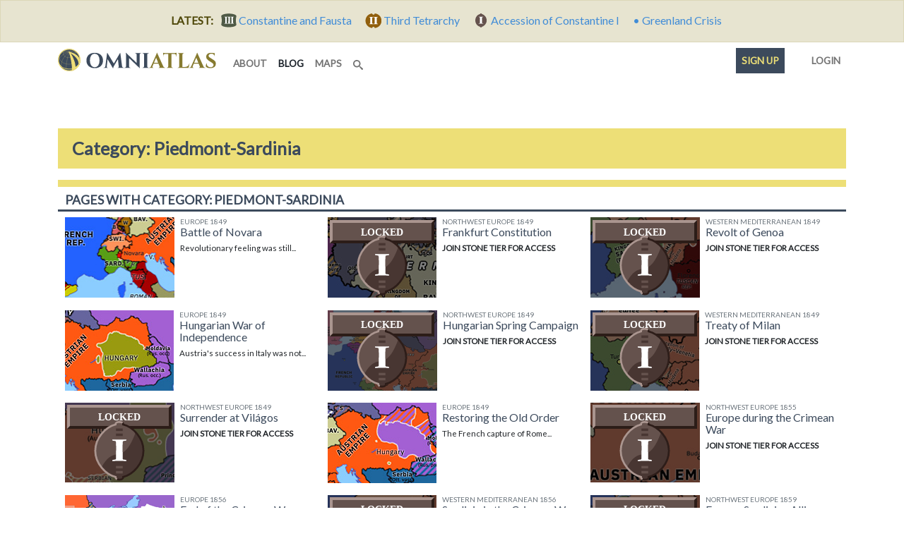

--- FILE ---
content_type: text/html; charset=utf-8
request_url: https://omniatlas.com/tags/piedmont-sardinia/?page=4
body_size: 9646
content:


<!DOCTYPE html>
<!--[if lt IE 7]>      <html class="no-js lt-ie9 lt-ie8 lt-ie7" lang="en"> <![endif]-->
<!--[if IE 7]>         <html class="no-js lt-ie9 lt-ie8" lang="en"> <![endif]-->
<!--[if IE 8]>         <html class="no-js lt-ie9" lang="en"> <![endif]-->
<!--[if gt IE 8]><!--> <html class="no-js" lang="en"> <!--<![endif]-->
	<head>
		<meta charset="utf-8" />
		<meta http-equiv="X-UA-Compatible" content="IE=edge" />
		<meta name="viewport" content="width=device-width, initial-scale=1, shrink-to-fit=no" />
		<title>Category: Piedmont-Sardinia | Omniatlas</title>
		<meta name="description" content="Interactive step-by-step historical atlas explaining world events. Includes free maps, articles, and timelines for education, reference, and teacher resources." />
		<meta name="author" content="Rick Westera">
		<meta name="keywords" content="world history, modern history, timeline, map, atlas, education" />
<meta name="p:domain_verify" content="89817f5330460dedf4acc72f2f86c049"/>
		<link rel="canonical" href="https://omniatlas.com/tags/piedmont-sardinia/?page=4">
		<link rel="shortcut icon" href="https://omniatlas-media.b-cdn.net/static/favicon.ico" type="image/x-icon">
		<link rel="icon" href="https://omniatlas-media.b-cdn.net/static/favicon.ico" type="image/x-icon">
		<link rel="icon" type="image/png" href="https://omniatlas-media.b-cdn.net/static/favicon-32x32.png" sizes="32x32" />
		<link rel="icon" type="image/png" href="https://omniatlas-media.b-cdn.net/static/favicon-16x16.png" sizes="16x16" />
		<link rel="alternate" type="application/rss+xml" title="Subscribe to Omniatlas " href="/feed/rss/" />
		
		
		<meta property="og:type" content="website" />
		<meta property="og:site_name" content="Omniatlas"/>
		<meta name="twitter:site" content="@omniatlas" />
		
		<meta name="twitter:card" content="summary" />
		<meta name="twitter:title" content="Omniatlas - Interactive Atlas of World History" />
		<meta name="twitter:description" content="The stories of nations in maps." />
		<meta name="twitter:image" content="https://omniatlas.comhttps://omniatlas-media.b-cdn.net/static/img/icons/omniatlas_150px.jpg" />
		<meta name="twitter:image:alt" content="Omniatlas logo" />
		
		<link href="https://fonts.googleapis.com/css?family=Lato&font-display=swap" rel="stylesheet">

		
		<!--link rel="stylesheet" href="https://maxcdn.bootstrapcdn.com/bootstrap/4.0.0-beta.3/css/bootstrap.min.css" integrity="sha384-Zug+QiDoJOrZ5t4lssLdxGhVrurbmBWopoEl+M6BdEfwnCJZtKxi1KgxUyJq13dy" crossorigin="anonymous"-->
		<!--link href="https://omniatlas-media.b-cdn.net/static/css/bootstrap.min.css" rel="stylesheet"-->
		
			<link rel="stylesheet" href="https://omniatlas-media.b-cdn.net/static/css/style.css" />
		
		
			
		

		
		<script src="//unpkg.com/alpinejs" defer></script>
		<script src="https://unpkg.com/htmx.org@1.9.2" defer></script>
		<script src="https://omniatlas-media.b-cdn.net/static/js/lib/bootstrap.bundle.min.js" defer></script>

		
			
<script type="text/javascript" src="//cdn.thisiswaldo.com/static/js/9028.js"></script>

			
		
	</head>
	<body id="omniatlas" class="index non-auth "  data-instant-intensity="mousedown">
		<!-- Google tag (gtag.js) -->
<script async src="https://www.googletagmanager.com/gtag/js?id=AW-977107538"></script>
<script>
  window.dataLayer = window.dataLayer || [];
  function gtag(){dataLayer.push(arguments);}
  gtag('js', new Date());

  gtag('config', 'AW-977107538');
</script>
		<!-- Global site tag (gtag.js) - Google Analytics -->
<script async src="https://www.googletagmanager.com/gtag/js?id=G-YKEDK3P34D"></script>
<script>
  window.dataLayer = window.dataLayer || [];
  function gtag(){dataLayer.push(arguments);}
  gtag('js', new Date());

  gtag('config', 'G-YKEDK3P34D');
</script>
	
		
			
			



	
	<div class="alert alert-info mb-0 text-center rounded-0">
		<strong class="me-2">LATEST:</strong>
		
		
			
			<a href="/maps/northwest-europe/3070919/">
				
					<span class="tier-badge tier-badge-3" title="Tier III"> &nbsp;</span>
				
				<span class="me-3">Constantine and Fausta</span>
			</a>
		
			
			<a href="/maps/northwest-europe/3061028/">
				
					<span class="tier-badge tier-badge-2" title="Tier II"> &nbsp;</span>
				
				<span class="me-3">Third Tetrarchy</span>
			</a>
		
			
			<a href="/maps/northwest-europe/3060725/">
				
					<span class="tier-badge tier-badge-1" title="Tier I"> &nbsp;</span>
				
				<span class="me-3">Accession of Constantine I</span>
			</a>
		
			
			<a href="/maps/arctic/20260119/">
				
					&bull;
				
				<span class="me-3">Greenland Crisis</span>
			</a>
		
	</div>


		
		
			<svg style="position: absolute; width: 0; height: 0; overflow: hidden;" version="1.1" xmlns="http://www.w3.org/2000/svg" xmlns:xlink="http://www.w3.org/1999/xlink">
	<defs>
		<symbol id="icon-search" viewBox="0 0 32 32">
		<title>search</title>
		<path d="M31.008 27.231l-7.58-6.447c-0.784-0.705-1.622-1.029-2.299-0.998 1.789-2.096 2.87-4.815 2.87-7.787 0-6.627-5.373-12-12-12s-12 5.373-12 12 5.373 12 12 12c2.972 0 5.691-1.081 7.787-2.87-0.031 0.677 0.293 1.515 0.998 2.299l6.447 7.58c1.104 1.226 2.907 1.33 4.007 0.23s0.997-2.903-0.23-4.007zM12 20c-4.418 0-8-3.582-8-8s3.582-8 8-8 8 3.582 8 8-3.582 8-8 8z"></path>
		</symbol>
	</defs>
</svg>
		
		
			<!-- Search Modal -->
			<div id="modalSearch" class="modal fade modal-wide" role="dialog">
				<div class="modal-dialog">

				   <!-- Modal content-->
				   <div class="modal-content">
					   <div class="modal-header">
						   <h4 class="modal-title">Search Omniatlas</h4>
						   <button type="button" class="btn-close" data-bs-dismiss="modal">&nbsp;</button>
					   </div>
					   <div class="modal-body">
						   <div class="gcse-search"></div>
					   </div>
					   <div class="modal-footer">
						   <button type="button" class="btn btn-secondary" data-bs-dismiss="modal">Close</button>
					   </div>
				   </div>

			   </div>
			</div>
			
			
		
		<div class="container">
			<nav class="navbar navbar-expand-lg navbar-inverse navbar-light bg-white row">
				<div class="container-fluid">
					
					<a class="navbar-brand" href="/">
						<img class="navbar-logo" src="https://omniatlas-media.b-cdn.net/static/img/icons/omniatlas-heading.svg" alt="Omniatlas">
						
					</a>
					<button class="navbar-toggler" type="button" data-bs-toggle="collapse" data-bs-target="#navbarsMain" aria-controls="navbarsMain" aria-expanded="false" aria-label="Toggle navigation">
						<span class="navbar-toggler-icon"></span>
		  			</button>
					<div class="collapse navbar-collapse" id="navbarsMain">
						
	<ul class="navbar-nav me-auto mb-2 mb-lg-0">
	<li class="nav-item nav-item_about">
	<a class="nav-link nav-link_about" href="/about/">
		
		about
		
	</a>
</li>
	<li class="nav-item nav-item_blog active">
	<a class="nav-link nav-link_blog" href="/blogs/">
		
		blog
		<span class="visually-hidden">(current)</span>
	</a>
</li>
	<li class="nav-item nav-item_maps">
	<a class="nav-link nav-link_maps" href="/maps/">
		
		maps
		
	</a>
</li>
	
	<li class="d-lg-none nav-divider"></li>
	<li class="nav-item">
	   <a href="#modalSearch" data-bs-toggle="modal" data-bs-target="#modalSearch" aria-label="Search" class="nav-link">
		   <svg class="icon icon-search"><use xlink:href="#icon-search"></use></svg> <span class="d-lg-none">Search</span>
	   </a>
	</li>
</ul>
<ul class="nav navbar-nav navbar-right">
	<li class="d-lg-none nav-divider"></li>
	<li class="nav-item">
		
			<li class="nav-item nav-item_signup">
	<a class="nav-link nav-link_signup" href="/accounts/signup/?next=/tags/piedmont-sardinia/">
		
		Sign up
		
	</a>
</li>
			<li class="nav-item nav-item_account">
	<a class="nav-link nav-link_account" href="/accounts/login/?next=/tags/piedmont-sardinia/">
		
			
			
			<span class="tier-icon tier-icon-0 me-1" title="Tier ">&nbsp;</span>
		
		Login
		
	</a>
</li>
		
	</li>
</ul>

					</div>
					
				</div>
			</nav>
		</div>
		
			





			
<div class="container adspot9029 newor-adspot newor-adspot-banner mt-2 mb-3">
	<div class="row justify-content-center">
		<!-- 728x90/970x90/970x250/320x50 -->
		<div id='waldo-tag-9029'></div>
	</div>
</div>


		

		<main role="main" class="tj-main">
			

			<div class="container">
				
				
	<h1 class="tj-h1">Category: Piedmont-Sardinia</h1>
    
    
    <section class="tj-media-container row">
        <h2 class="tj-card-header">Pages with category: Piedmont-Sardinia</h2>
        
	
    	
<div class="tj-media-cell col-md-6 col-xl-4 col-xxl-2"
	>
	
	
	<a href="/maps/europe/18490323/" title="Revolutionary feeling was still strong in the Italian states, prompting the Pope to flee Rome in November and leading to republics being declared in Rome and Tuscany in February. However the tide was turning. In March Sardinia renounced its truce with Austria but was swiftly defeated at the Battle of Novara and forced to come to terms, while at the same time Naples began its reconquest of the breakaway Kingdom of Sicily." class="uberlink d-flex">
		<img class="me-2" src='https://omniatlas-media.b-cdn.net/dist/img/articles/small/europe/europe18490323_0HVm3l4.png' alt='Historical Atlas of Europe 1849: Battle of Novara' />
		
		<div class="flex-grow-1">
			<h5 class="mt-0 mb-0 text-muted text-uppercase small-3">Europe 1849</h5>
			<h6 class="mt-0 mb-2 media-heading">Battle of Novara</h6>
			<p class="small-2">
				
					<span class="">
						Revolutionary feeling was still...
					</span>
				
			</p>
		</div>
	</a>
</div>
	

	
    	
<div class="tj-media-cell col-md-6 col-xl-4 col-xxl-2"
	>
	
	
		
	
	<a href="/maps/northwest-europe/18490328/" title="In late March 1849 the members of the Frankfurt Parliament finally agreed on a constitution and proclaimed a democratic German Empire. The parliament then elected King Frederick William IV of Prussia as the Emperor of the Germans, but the king rejected the title and, although the constitution was adopted by the smaller German states, it gained little support from the other German kings." class="uberlink d-flex">
		<img class="me-2 tier-img-locked tier-img-locked-1" src='https://omniatlas-media.b-cdn.net/dist/img/articles/small/northwest-europe/northwest-europe18490328.png' alt='Historical Atlas of Northwest Europe 1849: Frankfurt Constitution' />
		
	<div class="media-img-tier-container">
		<div class="media-img-tier tier-banner tier-banner-1 tier-banner-locked">LOCKED</div>
		<div class="tier-icon tier-icon-1 tier-locked media-img-tier">&nbsp;</div>
	</div>

		<div class="flex-grow-1">
			<h5 class="mt-0 mb-0 text-muted text-uppercase small-3">Northwest Europe 1849</h5>
			<h6 class="mt-0 mb-2 media-heading">Frankfurt Constitution</h6>
			<p class="small-2">
				
					
						<strong>JOIN STONE TIER FOR  ACCESS</strong>
						<span class="badge rounded-pill badge-info mt-2 me-3 d-block">&nbsp; EXCLUSIVE TO PATRONS &nbsp;</span>
					
				
			</p>
		</div>
	</a>
</div>
	

	
    	
<div class="tj-media-cell col-md-6 col-xl-4 col-xxl-2"
	>
	
	
		
	
	<a href="/maps/western-mediterranean/18490405/" title="The Austrian victory at Novara (March 1849) shook the Kingdom of Sardinia and in early April a popular revolt broke out in Sardinian-ruled Genoa. The Sardinians swiftly regained control of the city—which they sacked in the process—but it was an ironic postscript to Sardinian involvement in the First Italian War of Independence." class="uberlink d-flex">
		<img class="me-2 tier-img-locked tier-img-locked-1" src='https://omniatlas-media.b-cdn.net/dist/img/articles/small/western-mediterranean/western-mediterranean18490405.png' alt='Historical Atlas of Western Mediterranean 1849: Revolt of Genoa' />
		
	<div class="media-img-tier-container">
		<div class="media-img-tier tier-banner tier-banner-1 tier-banner-locked">LOCKED</div>
		<div class="tier-icon tier-icon-1 tier-locked media-img-tier">&nbsp;</div>
	</div>

		<div class="flex-grow-1">
			<h5 class="mt-0 mb-0 text-muted text-uppercase small-3">Western Mediterranean 1849</h5>
			<h6 class="mt-0 mb-2 media-heading">Revolt of Genoa</h6>
			<p class="small-2">
				
					
						<strong>JOIN STONE TIER FOR  ACCESS</strong>
						<span class="badge rounded-pill badge-info mt-2 me-3 d-block">&nbsp; EXCLUSIVE TO PATRONS &nbsp;</span>
					
				
			</p>
		</div>
	</a>
</div>
	

	
    	
<div class="tj-media-cell col-md-6 col-xl-4 col-xxl-2"
	>
	
	
	<a href="/maps/europe/18490414/" title="Austria's success in Italy was not matched in Hungary, where the revolution had been reignited when the Austrian government ruled to reduce Hungarian lands and rights within the Empire. With compromise no longer possible, the Hungarians declared independence in April." class="uberlink d-flex">
		<img class="me-2" src='https://omniatlas-media.b-cdn.net/dist/img/articles/small/europe/europe18490414_hd0I8CX.png' alt='Historical Atlas of Europe 1849: Hungarian War of Independence' />
		
		<div class="flex-grow-1">
			<h5 class="mt-0 mb-0 text-muted text-uppercase small-3">Europe 1849</h5>
			<h6 class="mt-0 mb-2 media-heading">Hungarian War of Independence</h6>
			<p class="small-2">
				
					<span class="">
						Austria's success in Italy was not...
					</span>
				
			</p>
		</div>
	</a>
</div>
	

	
    	
<div class="tj-media-cell col-md-6 col-xl-4 col-xxl-2"
	>
	
	
		
	
	<a href="/maps/northwest-europe/18490419/" title="The Austrian Empire’s harsh March Constitution antagonized the Hungarians and in April they launched the highly successful Spring Campaign to expel Austrian forces from their territory. With compromise no longer possible and their revolutionary army approaching Buda, the Hungarians proclaimed full independence from Austria on the 14th." class="uberlink d-flex">
		<img class="me-2 tier-img-locked tier-img-locked-1" src='https://omniatlas-media.b-cdn.net/dist/img/articles/small/northwest-europe/northwest-europe18490419.png' alt='Historical Atlas of Northwest Europe 1849: Hungarian Spring Campaign' />
		
	<div class="media-img-tier-container">
		<div class="media-img-tier tier-banner tier-banner-1 tier-banner-locked">LOCKED</div>
		<div class="tier-icon tier-icon-1 tier-locked media-img-tier">&nbsp;</div>
	</div>

		<div class="flex-grow-1">
			<h5 class="mt-0 mb-0 text-muted text-uppercase small-3">Northwest Europe 1849</h5>
			<h6 class="mt-0 mb-2 media-heading">Hungarian Spring Campaign</h6>
			<p class="small-2">
				
					
						<strong>JOIN STONE TIER FOR  ACCESS</strong>
						<span class="badge rounded-pill badge-info mt-2 me-3 d-block">&nbsp; EXCLUSIVE TO PATRONS &nbsp;</span>
					
				
			</p>
		</div>
	</a>
</div>
	

	
    	
<div class="tj-media-cell col-md-6 col-xl-4 col-xxl-2"
	>
	
	
		
	
	<a href="/maps/western-mediterranean/18490806/" title="In late July 1849 Garibaldi, having narrowly evaded Austrian, French, and Spanish patrols, escaped into San Marino, ending the fighting in the Papal States. One week later, the Sardinians signed the Treaty of Milan with the Austrian Empire, effectively concluding the First Italian War of Independence." class="uberlink d-flex">
		<img class="me-2 tier-img-locked tier-img-locked-1" src='https://omniatlas-media.b-cdn.net/dist/img/articles/small/western-mediterranean/western-mediterranean18490806.png' alt='Historical Atlas of Western Mediterranean 1849: Treaty of Milan' />
		
	<div class="media-img-tier-container">
		<div class="media-img-tier tier-banner tier-banner-1 tier-banner-locked">LOCKED</div>
		<div class="tier-icon tier-icon-1 tier-locked media-img-tier">&nbsp;</div>
	</div>

		<div class="flex-grow-1">
			<h5 class="mt-0 mb-0 text-muted text-uppercase small-3">Western Mediterranean 1849</h5>
			<h6 class="mt-0 mb-2 media-heading">Treaty of Milan</h6>
			<p class="small-2">
				
					
						<strong>JOIN STONE TIER FOR  ACCESS</strong>
						<span class="badge rounded-pill badge-info mt-2 me-3 d-block">&nbsp; EXCLUSIVE TO PATRONS &nbsp;</span>
					
				
			</p>
		</div>
	</a>
</div>
	

	
    	
<div class="tj-media-cell col-md-6 col-xl-4 col-xxl-2"
	>
	
	
		
	
	<a href="/maps/northwest-europe/18490813/" title="The Austro-Russian Summer Campaign of 1849 ended any hopes for Hungarian independence and in mid-1849 the Hungarian Revolutionary Army surrendered to the Russians at Világos, formally ending the Hungarian Revolution of 1848." class="uberlink d-flex">
		<img class="me-2 tier-img-locked tier-img-locked-1" src='https://omniatlas-media.b-cdn.net/dist/img/articles/small/northwest-europe/northwest-europe18490813.png' alt='Historical Atlas of Northwest Europe 1849: Surrender at Világos' />
		
	<div class="media-img-tier-container">
		<div class="media-img-tier tier-banner tier-banner-1 tier-banner-locked">LOCKED</div>
		<div class="tier-icon tier-icon-1 tier-locked media-img-tier">&nbsp;</div>
	</div>

		<div class="flex-grow-1">
			<h5 class="mt-0 mb-0 text-muted text-uppercase small-3">Northwest Europe 1849</h5>
			<h6 class="mt-0 mb-2 media-heading">Surrender at Világos</h6>
			<p class="small-2">
				
					
						<strong>JOIN STONE TIER FOR  ACCESS</strong>
						<span class="badge rounded-pill badge-info mt-2 me-3 d-block">&nbsp; EXCLUSIVE TO PATRONS &nbsp;</span>
					
				
			</p>
		</div>
	</a>
</div>
	

	
    	
<div class="tj-media-cell col-md-6 col-xl-4 col-xxl-2"
	>
	
	
	<a href="/maps/europe/18490828/" title="The French capture of Rome effectively brought an end to the revolution in Italy, allowing Austria to reassert its traditional dominance in the north in August. At the same time, Russian intervention helped Austria crush the Hungarian rebellion while Prussia stamped out the last remnants of republicanism in Germany." class="uberlink d-flex">
		<img class="me-2" src='https://omniatlas-media.b-cdn.net/dist/img/articles/small/europe/europe18490828_DEoGKGS.png' alt='Historical Atlas of Europe 1849: Restoring the Old Order' />
		
		<div class="flex-grow-1">
			<h5 class="mt-0 mb-0 text-muted text-uppercase small-3">Europe 1849</h5>
			<h6 class="mt-0 mb-2 media-heading">Restoring the Old Order</h6>
			<p class="small-2">
				
					<span class="">
						The French capture of Rome...
					</span>
				
			</p>
		</div>
	</a>
</div>
	

	
    	
<div class="tj-media-cell col-md-6 col-xl-4 col-xxl-2"
	>
	
	
		
	
	<a href="/maps/northwest-europe/18550126/" title="In 1853 Russia invaded the Danubian Principalities of Moldavia and Wallachia, leading to war with Britain, France, and the Ottoman Empire. Although Austria and Prussia remained officially neutral, Austria took advantage of the situation to pressure Russia to abandon the principalities." class="uberlink d-flex">
		<img class="me-2 tier-img-locked tier-img-locked-1" src='https://omniatlas-media.b-cdn.net/dist/img/articles/small/northwest-europe/northwest-europe18550126.png' alt='Historical Atlas of Northwest Europe 1855: Europe during the Crimean War' />
		
	<div class="media-img-tier-container">
		<div class="media-img-tier tier-banner tier-banner-1 tier-banner-locked">LOCKED</div>
		<div class="tier-icon tier-icon-1 tier-locked media-img-tier">&nbsp;</div>
	</div>

		<div class="flex-grow-1">
			<h5 class="mt-0 mb-0 text-muted text-uppercase small-3">Northwest Europe 1855</h5>
			<h6 class="mt-0 mb-2 media-heading">Europe during the Crimean War</h6>
			<p class="small-2">
				
					
						<strong>JOIN STONE TIER FOR  ACCESS</strong>
						<span class="badge rounded-pill badge-info mt-2 me-3 d-block">&nbsp; EXCLUSIVE TO PATRONS &nbsp;</span>
					
				
			</p>
		</div>
	</a>
</div>
	

	
    	
<div class="tj-media-cell col-md-6 col-xl-4 col-xxl-2"
	>
	
	
	<a href="/maps/europe/18560330/" title="The siege of Sevastopol was poorly managed by both sides, but eventually the Allies prevailed. In 1856, under the additional threat of Austria entering the war, Russia agreed to terms. At the Treaty of Paris, the Russians ceded land to Moldavia and accepted the demilitarization of the Black Sea. In addition, all five Great Powers pledged to respect the independence and territorial integrity of the Ottoman Empire. The Crimean War was over.
" class="uberlink d-flex">
		<img class="me-2" src='https://omniatlas-media.b-cdn.net/dist/img/articles/small/europe18560330.png' alt='Historical Atlas of Europe 1856: End of the Crimean War' />
		
		<div class="flex-grow-1">
			<h5 class="mt-0 mb-0 text-muted text-uppercase small-3">Europe 1856</h5>
			<h6 class="mt-0 mb-2 media-heading">End of the Crimean War</h6>
			<p class="small-2">
				
					<span class="">
						The siege of Sevastopol was poorly...
					</span>
				
			</p>
		</div>
	</a>
</div>
	

	
    	
<div class="tj-media-cell col-md-6 col-xl-4 col-xxl-2"
	>
	
	
		
	
	<a href="/maps/western-mediterranean/18560330/" title="The Kingdom of Sardinia joined the Crimean War in January 1855, hoping to gain favor with France and Britain over the cause of Italian unification. However, despite Sardinian involvement in a number of actions in Crimea, the Western powers made no official promises in support of the Italian cause for fear of pushing Austria into the Russian camp." class="uberlink d-flex">
		<img class="me-2 tier-img-locked tier-img-locked-1" src='https://omniatlas-media.b-cdn.net/dist/img/articles/small/western-mediterranean/western-mediterranean18560330.png' alt='Historical Atlas of Western Mediterranean 1856: Sardinia in the Crimean War' />
		
	<div class="media-img-tier-container">
		<div class="media-img-tier tier-banner tier-banner-1 tier-banner-locked">LOCKED</div>
		<div class="tier-icon tier-icon-1 tier-locked media-img-tier">&nbsp;</div>
	</div>

		<div class="flex-grow-1">
			<h5 class="mt-0 mb-0 text-muted text-uppercase small-3">Western Mediterranean 1856</h5>
			<h6 class="mt-0 mb-2 media-heading">Sardinia in the Crimean War</h6>
			<p class="small-2">
				
					
						<strong>JOIN STONE TIER FOR  ACCESS</strong>
						<span class="badge rounded-pill badge-info mt-2 me-3 d-block">&nbsp; EXCLUSIVE TO PATRONS &nbsp;</span>
					
				
			</p>
		</div>
	</a>
</div>
	

	
        
    	   
<div class="tj-media-cell col-md-6 col-xl-4 col-xxl-2"
	
		hx-get="/ajax/tags/piedmont-sardinia/?page=5"
    	hx-trigger="revealed"
    	hx-swap="afterend"
    >
	
	
		
	
	<a href="/maps/northwest-europe/18590129/" title="By the late 1850s the cause of Italian unification was drawing widespread support from intellectuals and radicals across Europe. After narrowly surviving an assassination attempt by one such group, Napoleon III of France decided he would secretly back the Kingdom of Sardinia in an attempt to unite northern Italy in return for territorial concessions." class="uberlink d-flex">
		<img class="me-2 tier-img-locked tier-img-locked-1" src='https://omniatlas-media.b-cdn.net/dist/img/articles/small/northwest-europe/northwest-europe18590129.png' alt='Historical Atlas of Northwest Europe 1859: Franco-Sardinian Alliance' />
		
	<div class="media-img-tier-container">
		<div class="media-img-tier tier-banner tier-banner-1 tier-banner-locked">LOCKED</div>
		<div class="tier-icon tier-icon-1 tier-locked media-img-tier">&nbsp;</div>
	</div>

		<div class="flex-grow-1">
			<h5 class="mt-0 mb-0 text-muted text-uppercase small-3">Northwest Europe 1859</h5>
			<h6 class="mt-0 mb-2 media-heading">Franco-Sardinian Alliance</h6>
			<p class="small-2">
				
					
						<strong>JOIN STONE TIER FOR  ACCESS</strong>
						<span class="badge rounded-pill badge-info mt-2 me-3 d-block">&nbsp; EXCLUSIVE TO PATRONS &nbsp;</span>
					
				
			</p>
		</div>
	</a>
</div>
        
	

		
			<nav aria-label="ArticleListPagination">
				<ul class="pagination">
					<li class="page-item">
						<a class="page-link" href="/tags/piedmont-sardinia/?page=3" aria-label="Previous"><span aria-hidden="true">&laquo;</span></a>
					</li>
					
						
							<li class="page-item">
								<a class="page-link" href="/tags/piedmont-sardinia/?page=1">1</a>
							</li>
						
					
						
							<li class="page-item">
								<a class="page-link" href="/tags/piedmont-sardinia/?page=2">2</a>
							</li>
						
					
						
							<li class="page-item">
								<a class="page-link" href="/tags/piedmont-sardinia/?page=3">3</a>
							</li>
						
					
						
							<li class="page-item active">
								<a class="page-link" href="#">4 <span class="visually-hidden">(current)</span></a>
							</li>
						
					
						
							<li class="page-item">
								<a class="page-link" href="/tags/piedmont-sardinia/?page=5">5</a>
							</li>
						
					
						
							<li class="page-item">
								<a class="page-link" href="/tags/piedmont-sardinia/?page=6">6</a>
							</li>
						
					
						
							<li class="page-item">
								<a class="page-link" href="/tags/piedmont-sardinia/?page=7">7</a>
							</li>
						
					
					<li class="page-item">
						<a class="page-link" href="/tags/piedmont-sardinia/?page=5" aria-label="Next"><span aria-hidden="true">&raquo;</span></a>
					</li>
				</ul>
			</nav>
	    
    </section>

				
			</div>
			<div class="container">
				
					
<div class="container adspot9030 newor-adspot newor-adspot-banner pt-2 pb-2">
	<div class="row justify-content-center">
		<!-- 728x90/970x90/970x250/320x50 -->
		<div id='waldo-tag-9030'></div>
	</div>
</div>


				
				
					<div class="row mt-3">
					
					<section class="card tj-card col-lg-6 col-xl-6">
						
<h2 class="tj-card-header">Follow us</h2>
<div class="subscribe icon-inline-lists card-body tj-subdue-links d-flex justify-content-lg-between">
	<a href="https://www.facebook.com/omniatlasmaps" class="subscribe-button facebook-follow-button me-2 me-lg-0" title="Find Omniatlas on Facebook">
		<img src="https://omniatlas-media.b-cdn.net/static/img/icons/flogo_RGB_HEX-72.svg" alt="facebook" class="subscribe-icon facebook-icon"/>
	</a>
	<a href="https://www.instagram.com/omniatlasmaps/?ref=badge" class="subscribe-button instagram-follow-button me-2 me-lg-0" title="View Omniatlas on Instagram">
		<img src="https://omniatlas-media.b-cdn.net/static/img/icons/Instagram_simple_icon.svg" alt="Instagram" class="subscribe-icon instagram-icon" />
	</a>
	<a href="https://www.reddit.com/user/omniatlasmaps/" class="subscribe-button reddit-follow-button me-2 me-lg-0 " title="Follow Omniatlas on Reddit">
		<svg xmlns="http://www.w3.org/2000/svg" viewBox="0 0 20 20" class="subscribe-icon reddit-icon"><g><circle fill="#FF4500" cx="10" cy="10" r="10"></circle><path fill="#FFF" d="M16.67,10A1.46,1.46,0,0,0,14.2,9a7.12,7.12,0,0,0-3.85-1.23L11,4.65,13.14,5.1a1,1,0,1,0,.13-0.61L10.82,4a0.31,0.31,0,0,0-.37.24L9.71,7.71a7.14,7.14,0,0,0-3.9,1.23A1.46,1.46,0,1,0,4.2,11.33a2.87,2.87,0,0,0,0,.44c0,2.24,2.61,4.06,5.83,4.06s5.83-1.82,5.83-4.06a2.87,2.87,0,0,0,0-.44A1.46,1.46,0,0,0,16.67,10Zm-10,1a1,1,0,1,1,1,1A1,1,0,0,1,6.67,11Zm5.81,2.75a3.84,3.84,0,0,1-2.47.77,3.84,3.84,0,0,1-2.47-.77,0.27,0.27,0,0,1,.38-0.38A3.27,3.27,0,0,0,10,14a3.28,3.28,0,0,0,2.09-.61A0.27,0.27,0,1,1,12.48,13.79Zm-0.18-1.71a1,1,0,1,1,1-1A1,1,0,0,1,12.29,12.08Z"></path></g></svg>
	</a>
	<a href="https://www.threads.net/@omniatlasmaps" class="subscribe-button threads-follow-button me-2 me-lg-0 " title="Follow Omniatlas on Threads">
		<svg aria-label="Threads" xmlns="http://www.w3.org/2000/svg" width="180" height="194" viewBox="0 0 180 194" class="subscribe-icon threads-icon"><path class="x19hqcy" d="M141.537 88.9883C140.71 88.5919 139.87 88.2104 139.019 87.8451C137.537 60.5382 122.616 44.905 97.5619 44.745C97.4484 44.7443 97.3355 44.7443 97.222 44.7443C82.2364 44.7443 69.7731 51.1409 62.102 62.7807L75.881 72.2328C81.6116 63.5383 90.6052 61.6848 97.2286 61.6848C97.3051 61.6848 97.3819 61.6848 97.4576 61.6855C105.707 61.7381 111.932 64.1366 115.961 68.814C118.893 72.2193 120.854 76.925 121.825 82.8638C114.511 81.6207 106.601 81.2385 98.145 81.7233C74.3247 83.0954 59.0111 96.9879 60.0396 116.292C60.5615 126.084 65.4397 134.508 73.775 140.011C80.8224 144.663 89.899 146.938 99.3323 146.423C111.79 145.74 121.563 140.987 128.381 132.296C133.559 125.696 136.834 117.143 138.28 106.366C144.217 109.949 148.617 114.664 151.047 120.332C155.179 129.967 155.42 145.8 142.501 158.708C131.182 170.016 117.576 174.908 97.0135 175.059C74.2042 174.89 56.9538 167.575 45.7381 153.317C35.2355 139.966 29.8077 120.682 29.6052 96C29.8077 71.3178 35.2355 52.0336 45.7381 38.6827C56.9538 24.4249 74.2039 17.11 97.0132 16.9405C119.988 17.1113 137.539 24.4614 149.184 38.788C154.894 45.8136 159.199 54.6488 162.037 64.9503L178.184 60.6422C174.744 47.9622 169.331 37.0357 161.965 27.974C147.036 9.60668 125.202 0.195148 97.0695 0H96.9569C68.8816 0.19447 47.2921 9.6418 32.7883 28.0793C19.8819 44.4864 13.2244 67.3157 13.0007 95.9325L13 96L13.0007 96.0675C13.2244 124.684 19.8819 147.514 32.7883 163.921C47.2921 182.358 68.8816 191.806 96.9569 192H97.0695C122.03 191.827 139.624 185.292 154.118 170.811C173.081 151.866 172.51 128.119 166.26 113.541C161.776 103.087 153.227 94.5962 141.537 88.9883ZM98.4405 129.507C88.0005 130.095 77.1544 125.409 76.6196 115.372C76.2232 107.93 81.9158 99.626 99.0812 98.6368C101.047 98.5234 102.976 98.468 104.871 98.468C111.106 98.468 116.939 99.0737 122.242 100.233C120.264 124.935 108.662 128.946 98.4405 129.507Z"></path></svg>
	</a>
	<a href="https://twitter.com/omniatlas" class="subscribe-button twitter-follow-button me-2 me-lg-0" title="Follow Omniatlas on twitter">
		<img src="https://omniatlas-media.b-cdn.net/static/img/icons/Twitter_Social_Icon_Circle_Color.svg" alt="twitter" class="subscribe-icon twitter-icon" />
	</a>
	<a href="https://www.youtube.com/c/Omniatlas" class="subscribe-button youtube-follow-button me-2 me-lg-0" title="Follow Omniatlas on Youtube">
		<svg xmlns="http://www.w3.org/2000/svg" width="159" height="110" viewBox="0 0 159 110" class="subscribe-icon youtube-icon"><path d="m154 17.5c-1.82-6.73-7.07-12-13.8-13.8-9.04-3.49-96.6-5.2-122 0.1-6.73 1.82-12 7.07-13.8 13.8-4.08 17.9-4.39 56.6 0.1 74.9 1.82 6.73 7.07 12 13.8 13.8 17.9 4.12 103 4.7 122 0 6.73-1.82 12-7.07 13.8-13.8 4.35-19.5 4.66-55.8-0.1-75z" fill="#f00"/><path d="m105 55-40.8-23.4v46.8z" fill="#fff"/></svg>
	</a>
	<a href="https://www.patreon.com/omniatlas" class="subscribe-button patreon-follow-button patreon" title="Follow or support Omniatlas on Patreon">
		<span alt="Patreon" class="subscribe-icon patreon-icon" />&nbsp;</span>
	</a>
</div>


<div class="card-body mt-0 pt-0">
	<a href="https://www.patreon.com/join/omniatlas" class="socialaccount_subscribe patreon">Join Omniatlas</a>
</div>

					</section>
					
					
					<!--section class="card tj-card col-lg-8 col-xl-8 mt-3 mt-md-0">
						
					</section-->
					
					</div>
				
			</div>

		</main>

		<footer id="footer" class="footer tj-footer">
			<div class="container">
				<p><a href="https://www.patreon.com/join/omniatlas">Join Omniatlas</a> &nbsp; | &nbsp; <a href="https://www.patreon.com/join/omniatlas">Join the mailing list</a></p>
				<p>&copy; Copyright 2011&ndash;2026 Omniatlas</p>
			</div>
		</footer>
		
<div class="container adspot9033 newor-adspot newor-adspot-banner ">
	<div class="row justify-content-center">
		<!-- 728x90/320x50 sticky footer -->
		
		<div id='waldo-tag-9033'></div>
	</div>
</div>


		<script>
  (function() {
    var cx = '016440321126403084570:8b7d8xy0aje';
    var gcse = document.createElement('script');
    gcse.type = 'text/javascript';
    gcse.async = true;
    gcse.src = 'https://cse.google.com/cse.js?cx=' + cx;
    var s = document.getElementsByTagName('script')[0];
    s.parentNode.insertBefore(gcse, s);
  })();
</script>
		

		
			
		
		
		
			
		
	
	
		
		<script src="//instant.page/5.2.0" type="module" integrity="sha384-jnZyxPjiipYXnSU0ygqeac2q7CVYMbh84q0uHVRRxEtvFPiQYbXWUorga2aqZJ0z"></script>
	
	</body>
</html>


--- FILE ---
content_type: text/html; charset=utf-8
request_url: https://omniatlas.com/ajax/tags/piedmont-sardinia/?page=5
body_size: 2770
content:

	
    	
<div class="tj-media-cell col-md-6 col-xl-4 col-xxl-2"
	>
	
	
		
	
	<a href="/maps/western-mediterranean/18590129/" title="By the late 1850s the cause of Italian unification was drawing widespread support from intellectuals and radicals across Europe. After narrowly surviving an assassination attempt by one such group, Napoleon III of France decided he would secretly back the Kingdom of Sardinia in an attempt to unite northern Italy in return for territorial concessions." class="uberlink d-flex">
		<img class="me-2 tier-img-locked tier-img-locked-1" src='https://omniatlas-media.b-cdn.net/dist/img/articles/small/western-mediterranean/western-mediterranean18590129.png' alt='Historical Atlas of Western Mediterranean 1859: Franco-Sardinian Alliance' />
		
	<div class="media-img-tier-container">
		<div class="media-img-tier tier-banner tier-banner-1 tier-banner-locked">LOCKED</div>
		<div class="tier-icon tier-icon-1 tier-locked media-img-tier">&nbsp;</div>
	</div>

		<div class="flex-grow-1">
			<h5 class="mt-0 mb-0 text-muted text-uppercase small-3">Western Mediterranean 1859</h5>
			<h6 class="mt-0 mb-2 media-heading">Franco-Sardinian Alliance</h6>
			<p class="small-2">
				
					
						<strong>JOIN STONE TIER FOR  ACCESS</strong>
						<span class="badge rounded-pill badge-info mt-2 me-3 d-block">&nbsp; EXCLUSIVE TO PATRONS &nbsp;</span>
					
				
			</p>
		</div>
	</a>
</div>
	

	
    	
<div class="tj-media-cell col-md-6 col-xl-4 col-xxl-2"
	>
	
	
	<a href="/maps/europe/18590205/" title="By the late 1850s the cause of Italian unification was drawing widespread support from intellectuals and radicals across Europe. After narrowly surviving an assassination attempt by one such group, Napoleon III of France decided he would secretly back the Kingdom of Sardinia in an attempt to unite northern Italy in return for territorial concessions." class="uberlink d-flex">
		<img class="me-2" src='https://omniatlas-media.b-cdn.net/dist/img/articles/small/europe/europe18590124.png' alt='Historical Atlas of Europe 1859: Franco-Sardinian Alliance' />
		
		<div class="flex-grow-1">
			<h5 class="mt-0 mb-0 text-muted text-uppercase small-3">Europe 1859</h5>
			<h6 class="mt-0 mb-2 media-heading">Franco-Sardinian Alliance</h6>
			<p class="small-2">
				
					<span class="">
						By the late 1850s the cause of...
					</span>
				
			</p>
		</div>
	</a>
</div>
	

	
    	
<div class="tj-media-cell col-md-6 col-xl-4 col-xxl-2"
	>
	
	
	<a href="/maps/europe/18590604/" title="In April 1859 Sardinia deliberately provoked an Austrian invasion, giving the French under Napoleon III an excuse to rush to her aid. The French armies used railways to swiftly cross Italy, with the combined Franco-Sardinian forces smashing the Austrians at Magenta a month later." class="uberlink d-flex">
		<img class="me-2" src='https://omniatlas-media.b-cdn.net/dist/img/articles/small/europe/europe18590604.png' alt='Historical Atlas of Europe 1859: Battle of Magenta' />
		
		<div class="flex-grow-1">
			<h5 class="mt-0 mb-0 text-muted text-uppercase small-3">Europe 1859</h5>
			<h6 class="mt-0 mb-2 media-heading">Battle of Magenta</h6>
			<p class="small-2">
				
					<span class="">
						In April 1859 Sardinia deliberately...
					</span>
				
			</p>
		</div>
	</a>
</div>
	

	
    	
<div class="tj-media-cell col-md-6 col-xl-4 col-xxl-2"
	>
	
	
		
	
	<a href="/maps/western-mediterranean/18590604/" title="In April 1859 Sardinia deliberately provoked an Austrian invasion, giving the French under Napoleon III an excuse to rush to her aid. The French armies used railways to swiftly cross Italy, with the combined Franco-Sardinian forces smashing the Austrians at Magenta a month later." class="uberlink d-flex">
		<img class="me-2 tier-img-locked tier-img-locked-1" src='https://omniatlas-media.b-cdn.net/dist/img/articles/small/western-mediterranean/western-mediterranean18590604.png' alt='Historical Atlas of Western Mediterranean 1859: Battle of Magenta' />
		
	<div class="media-img-tier-container">
		<div class="media-img-tier tier-banner tier-banner-1 tier-banner-locked">LOCKED</div>
		<div class="tier-icon tier-icon-1 tier-locked media-img-tier">&nbsp;</div>
	</div>

		<div class="flex-grow-1">
			<h5 class="mt-0 mb-0 text-muted text-uppercase small-3">Western Mediterranean 1859</h5>
			<h6 class="mt-0 mb-2 media-heading">Battle of Magenta</h6>
			<p class="small-2">
				
					
						<strong>JOIN STONE TIER FOR  ACCESS</strong>
						<span class="badge rounded-pill badge-info mt-2 me-3 d-block">&nbsp; EXCLUSIVE TO PATRONS &nbsp;</span>
					
				
			</p>
		</div>
	</a>
</div>
	

	
    	
<div class="tj-media-cell col-md-6 col-xl-4 col-xxl-2"
	>
	
	
		
	
	<a href="/maps/western-mediterranean/18590624/" title="Twenty days after their victory at Magenta, the Franco-Sardinian forces defeated the Austrians again at Solferino. This time both sides suffered heavy casualties—so much so that the battle helped inspire the creation of both the International Red Cross and the Geneva Conventions—but it nonetheless marked the end of Austrian power in Lombardy." class="uberlink d-flex">
		<img class="me-2 tier-img-locked tier-img-locked-1" src='https://omniatlas-media.b-cdn.net/dist/img/articles/small/western-mediterranean/western-mediterranean18590624.png' alt='Historical Atlas of Western Mediterranean 1859: Battle of Solferino' />
		
	<div class="media-img-tier-container">
		<div class="media-img-tier tier-banner tier-banner-1 tier-banner-locked">LOCKED</div>
		<div class="tier-icon tier-icon-1 tier-locked media-img-tier">&nbsp;</div>
	</div>

		<div class="flex-grow-1">
			<h5 class="mt-0 mb-0 text-muted text-uppercase small-3">Western Mediterranean 1859</h5>
			<h6 class="mt-0 mb-2 media-heading">Battle of Solferino</h6>
			<p class="small-2">
				
					
						<strong>JOIN STONE TIER FOR  ACCESS</strong>
						<span class="badge rounded-pill badge-info mt-2 me-3 d-block">&nbsp; EXCLUSIVE TO PATRONS &nbsp;</span>
					
				
			</p>
		</div>
	</a>
</div>
	

	
    	
<div class="tj-media-cell col-md-6 col-xl-4 col-xxl-2"
	>
	
	
		
	
	<a href="/maps/northwest-europe/18590624/" title="In April 1859 Sardinia deliberately provoked an Austrian invasion, giving the French under Napoleon III an excuse to rush to her aid. The French armies used railways to swiftly cross Italy, with the combined Franco-Sardinian forces smashing the Austrians at Magenta and Solferino in June." class="uberlink d-flex">
		<img class="me-2 tier-img-locked tier-img-locked-1" src='https://omniatlas-media.b-cdn.net/dist/img/articles/small/northwest-europe/northwest-europe18590624.png' alt='Historical Atlas of Northwest Europe 1859: Second Italian War of Independence' />
		
	<div class="media-img-tier-container">
		<div class="media-img-tier tier-banner tier-banner-1 tier-banner-locked">LOCKED</div>
		<div class="tier-icon tier-icon-1 tier-locked media-img-tier">&nbsp;</div>
	</div>

		<div class="flex-grow-1">
			<h5 class="mt-0 mb-0 text-muted text-uppercase small-3">Northwest Europe 1859</h5>
			<h6 class="mt-0 mb-2 media-heading">Second Italian War of Independence</h6>
			<p class="small-2">
				
					
						<strong>JOIN STONE TIER FOR  ACCESS</strong>
						<span class="badge rounded-pill badge-info mt-2 me-3 d-block">&nbsp; EXCLUSIVE TO PATRONS &nbsp;</span>
					
				
			</p>
		</div>
	</a>
</div>
	

	
    	
<div class="tj-media-cell col-md-6 col-xl-4 col-xxl-2"
	>
	
	
	<a href="/maps/europe/18590825/" title="After the Austrian defeat at Magenta, the people of Parma, Modena and the northern Papal States rose up in support of Sardinia. However, Austria wasn't finished and at Solferino she inflicted enough damage on the French to help persuade Napoleon III to halt the war. Disgusted, the Sardinian Prime Minister resigned." class="uberlink d-flex">
		<img class="me-2" src='https://omniatlas-media.b-cdn.net/dist/img/articles/small/europe/europe18590825.png' alt='Historical Atlas of Europe 1859: Solferino and its Aftermath' />
		
		<div class="flex-grow-1">
			<h5 class="mt-0 mb-0 text-muted text-uppercase small-3">Europe 1859</h5>
			<h6 class="mt-0 mb-2 media-heading">Solferino and its Aftermath</h6>
			<p class="small-2">
				
					<span class="">
						After the Austrian defeat at...
					</span>
				
			</p>
		</div>
	</a>
</div>
	

	
    	
<div class="tj-media-cell col-md-6 col-xl-4 col-xxl-2"
	>
	
	
		
	
	<a href="/maps/western-mediterranean/18591110/" title="Convinced by French casualties at Solferino (June 1859) that France had little to gain from continuing the war in Italy, Napoleon III promptly signed an armistice with the Austrians, without consulting his Sardinian allies. This outraged the Sardinians—their prime minister Cavour resigned in protest—but they were unable to continue the war alone and in November they agreed to the Treaty of Zürich, gaining Lombardy from Austria via the intermediation of France." class="uberlink d-flex">
		<img class="me-2 tier-img-locked tier-img-locked-1" src='https://omniatlas-media.b-cdn.net/dist/img/articles/small/western-mediterranean/western-mediterranean18591110_ZKj9Bb0.png' alt='Historical Atlas of Western Mediterranean 1859: Treaty of Zürich' />
		
	<div class="media-img-tier-container">
		<div class="media-img-tier tier-banner tier-banner-1 tier-banner-locked">LOCKED</div>
		<div class="tier-icon tier-icon-1 tier-locked media-img-tier">&nbsp;</div>
	</div>

		<div class="flex-grow-1">
			<h5 class="mt-0 mb-0 text-muted text-uppercase small-3">Western Mediterranean 1859</h5>
			<h6 class="mt-0 mb-2 media-heading">Treaty of Zürich</h6>
			<p class="small-2">
				
					
						<strong>JOIN STONE TIER FOR  ACCESS</strong>
						<span class="badge rounded-pill badge-info mt-2 me-3 d-block">&nbsp; EXCLUSIVE TO PATRONS &nbsp;</span>
					
				
			</p>
		</div>
	</a>
</div>
	

	
    	
<div class="tj-media-cell col-md-6 col-xl-4 col-xxl-2"
	>
	
	
		
	
	<a href="/maps/western-mediterranean/18591130/" title="Although the Treaty of Zürich allowed for the cession of Lombardy to the Kingdom of Sardinia, a further clause in the French–Austrian part of the agreement insisted on the restoration of the rulers of central Italy and the establishment of a weak Italian Confederation under the Pope. This was promptly rejected by Modena, Parma, and Romagna, who instead opted to unite as the Sardinian-backed Royal Government of Emilia." class="uberlink d-flex">
		<img class="me-2 tier-img-locked tier-img-locked-1" src='https://omniatlas-media.b-cdn.net/dist/img/articles/small/western-mediterranean/western-mediterranean18591130.png' alt='Historical Atlas of Western Mediterranean 1859: Royal Government of Emilia' />
		
	<div class="media-img-tier-container">
		<div class="media-img-tier tier-banner tier-banner-1 tier-banner-locked">LOCKED</div>
		<div class="tier-icon tier-icon-1 tier-locked media-img-tier">&nbsp;</div>
	</div>

		<div class="flex-grow-1">
			<h5 class="mt-0 mb-0 text-muted text-uppercase small-3">Western Mediterranean 1859</h5>
			<h6 class="mt-0 mb-2 media-heading">Royal Government of Emilia</h6>
			<p class="small-2">
				
					
						<strong>JOIN STONE TIER FOR  ACCESS</strong>
						<span class="badge rounded-pill badge-info mt-2 me-3 d-block">&nbsp; EXCLUSIVE TO PATRONS &nbsp;</span>
					
				
			</p>
		</div>
	</a>
</div>
	

	
    	
<div class="tj-media-cell col-md-6 col-xl-4 col-xxl-2"
	>
	
	
	<a href="/maps/europe/18591208/" title="The Second Italian War of Independence was officially ended at the Treaty of Zürich, which gave Lombardy to Sardinia. A further clause insisted on the restoration of the rulers of central Italy but the rebellious central Italian states instead opted to unite under Sardinian rule." class="uberlink d-flex">
		<img class="me-2" src='https://omniatlas-media.b-cdn.net/dist/img/articles/small/europe18591203.png' alt='Historical Atlas of Europe 1859: Unification of Central Italy' />
		
		<div class="flex-grow-1">
			<h5 class="mt-0 mb-0 text-muted text-uppercase small-3">Europe 1859</h5>
			<h6 class="mt-0 mb-2 media-heading">Unification of Central Italy</h6>
			<p class="small-2">
				
					<span class="">
						The Second Italian War of...
					</span>
				
			</p>
		</div>
	</a>
</div>
	

	
    	
<div class="tj-media-cell col-md-6 col-xl-4 col-xxl-2"
	>
	
	
		
	
	<a href="/maps/northwest-europe/18600324/" title="Concerned by the costs of the war in Italy, Napoleon III made peace with Austria in July 1859. Despite this, the Kingdom of Sardinia continued to expand as the states of Central Italy voted to be annexed by it. Although this violated the treaty with Austria, the French accepted Sardinian gains in return for Savoy and Nice." class="uberlink d-flex">
		<img class="me-2 tier-img-locked tier-img-locked-1" src='https://omniatlas-media.b-cdn.net/dist/img/articles/small/northwest-europe/northwest-europe18600324.png' alt='Historical Atlas of Northwest Europe 1860: Treaty of Turin' />
		
	<div class="media-img-tier-container">
		<div class="media-img-tier tier-banner tier-banner-1 tier-banner-locked">LOCKED</div>
		<div class="tier-icon tier-icon-1 tier-locked media-img-tier">&nbsp;</div>
	</div>

		<div class="flex-grow-1">
			<h5 class="mt-0 mb-0 text-muted text-uppercase small-3">Northwest Europe 1860</h5>
			<h6 class="mt-0 mb-2 media-heading">Treaty of Turin</h6>
			<p class="small-2">
				
					
						<strong>JOIN STONE TIER FOR  ACCESS</strong>
						<span class="badge rounded-pill badge-info mt-2 me-3 d-block">&nbsp; EXCLUSIVE TO PATRONS &nbsp;</span>
					
				
			</p>
		</div>
	</a>
</div>
	

	
        
    	   
<div class="tj-media-cell col-md-6 col-xl-4 col-xxl-2"
	
		hx-get="/ajax/tags/piedmont-sardinia/?page=6"
    	hx-trigger="revealed"
    	hx-swap="afterend"
    >
	
	
		
	
	<a href="/maps/western-mediterranean/18600324/" title="In March 1860 the people of Central Italy voted to join the Kingdom of Sardinia, prompting King Victor Emmanuel II to annex the region that same month. Although this violated the Treaty of Zürich (1859), the French accepted Sardinian gains in return for Savoy and Nice." class="uberlink d-flex">
		<img class="me-2 tier-img-locked tier-img-locked-1" src='https://omniatlas-media.b-cdn.net/dist/img/articles/small/western-mediterranean/western-mediterranean18600324.png' alt='Historical Atlas of Western Mediterranean 1860: Treaty of Turin' />
		
	<div class="media-img-tier-container">
		<div class="media-img-tier tier-banner tier-banner-1 tier-banner-locked">LOCKED</div>
		<div class="tier-icon tier-icon-1 tier-locked media-img-tier">&nbsp;</div>
	</div>

		<div class="flex-grow-1">
			<h5 class="mt-0 mb-0 text-muted text-uppercase small-3">Western Mediterranean 1860</h5>
			<h6 class="mt-0 mb-2 media-heading">Treaty of Turin</h6>
			<p class="small-2">
				
					
						<strong>JOIN STONE TIER FOR  ACCESS</strong>
						<span class="badge rounded-pill badge-info mt-2 me-3 d-block">&nbsp; EXCLUSIVE TO PATRONS &nbsp;</span>
					
				
			</p>
		</div>
	</a>
</div>
        
	
